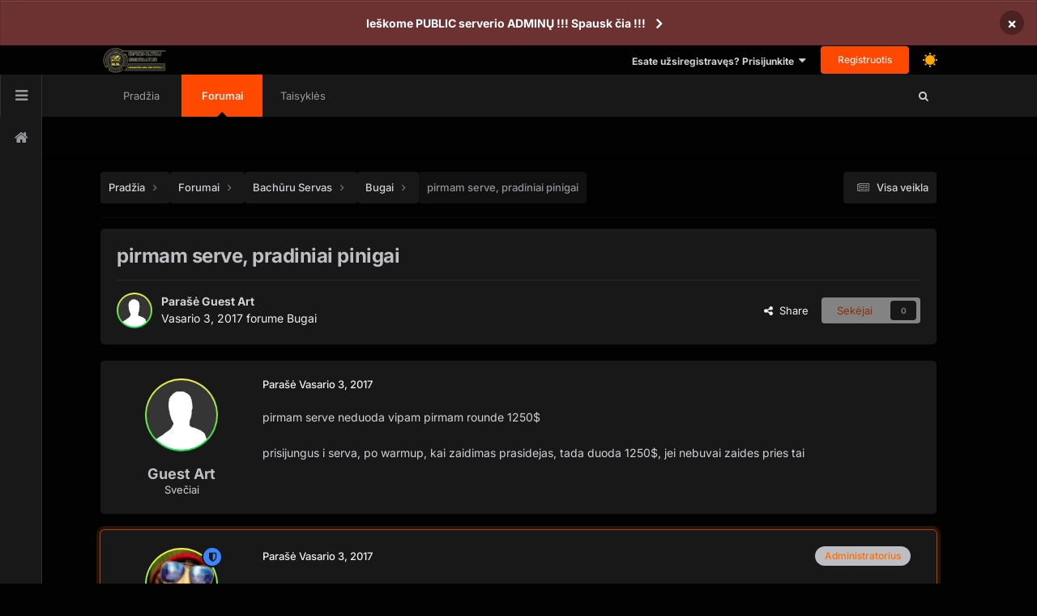

--- FILE ---
content_type: text/html;charset=UTF-8
request_url: https://bachuruservas.lt/forums/topic/1145-pirmam-serve-pradiniai-pinigai/
body_size: 14110
content:
<!DOCTYPE html>
<html lang="lt-LT" dir="ltr" class=' dark-theme ' data-thememode='1' data-defaulttheme='dark'>
	<head>
		<meta charset="utf-8">
        
		<title>pirmam serve, pradiniai pinigai - Bugai - Bachūrų Servas</title>
		
		
		
		

	<meta name="viewport" content="width=device-width, initial-scale=1">


	
	


	<meta name="twitter:card" content="summary" />




	
		
			
				<meta property="og:title" content="pirmam serve, pradiniai pinigai">
			
		
	

	
		
			
				<meta property="og:type" content="website">
			
		
	

	
		
			
				<meta property="og:url" content="https://bachuruservas.lt/forums/topic/1145-pirmam-serve-pradiniai-pinigai/">
			
		
	

	
		
			
				<meta name="description" content="pirmam serve neduoda vipam pirmam rounde 1250$prisijungus i serva, po warmup, kai zaidimas prasidejas, tada duoda 1250$, jei nebuvai zaides pries tai">
			
		
	

	
		
			
				<meta property="og:description" content="pirmam serve neduoda vipam pirmam rounde 1250$prisijungus i serva, po warmup, kai zaidimas prasidejas, tada duoda 1250$, jei nebuvai zaides pries tai">
			
		
	

	
		
			
				<meta property="og:updated_time" content="2017-02-03T18:16:38Z">
			
		
	

	
		
			
				<meta property="og:site_name" content="Bachūrų Servas">
			
		
	

	
		
			
				<meta property="og:locale" content="lt_LT">
			
		
	


	
		<link rel="canonical" href="https://bachuruservas.lt/forums/topic/1145-pirmam-serve-pradiniai-pinigai/" />
	





<link rel="manifest" href="https://bachuruservas.lt/manifest.webmanifest/">
<meta name="msapplication-config" content="https://bachuruservas.lt/browserconfig.xml/">
<meta name="msapplication-starturl" content="/">
<meta name="application-name" content="Bachūrų Servas">
<meta name="apple-mobile-web-app-title" content="Bachūrų Servas">

	<meta name="theme-color" content="#ffffff">










<link rel="preload" href="//bachuruservas.lt/applications/core/interface/font/fontawesome-webfont.woff2?v=4.7.0" as="font" crossorigin="anonymous">
		


	
	
	
		<style type="text/css">@font-face {font-family:Inter;font-style:normal;font-weight:300;src:url(/cf-fonts/v/inter/5.0.16/cyrillic-ext/wght/normal.woff2);unicode-range:U+0460-052F,U+1C80-1C88,U+20B4,U+2DE0-2DFF,U+A640-A69F,U+FE2E-FE2F;font-display:swap;}@font-face {font-family:Inter;font-style:normal;font-weight:300;src:url(/cf-fonts/v/inter/5.0.16/cyrillic/wght/normal.woff2);unicode-range:U+0301,U+0400-045F,U+0490-0491,U+04B0-04B1,U+2116;font-display:swap;}@font-face {font-family:Inter;font-style:normal;font-weight:300;src:url(/cf-fonts/v/inter/5.0.16/latin/wght/normal.woff2);unicode-range:U+0000-00FF,U+0131,U+0152-0153,U+02BB-02BC,U+02C6,U+02DA,U+02DC,U+0304,U+0308,U+0329,U+2000-206F,U+2074,U+20AC,U+2122,U+2191,U+2193,U+2212,U+2215,U+FEFF,U+FFFD;font-display:swap;}@font-face {font-family:Inter;font-style:normal;font-weight:300;src:url(/cf-fonts/v/inter/5.0.16/greek-ext/wght/normal.woff2);unicode-range:U+1F00-1FFF;font-display:swap;}@font-face {font-family:Inter;font-style:normal;font-weight:300;src:url(/cf-fonts/v/inter/5.0.16/latin-ext/wght/normal.woff2);unicode-range:U+0100-02AF,U+0304,U+0308,U+0329,U+1E00-1E9F,U+1EF2-1EFF,U+2020,U+20A0-20AB,U+20AD-20CF,U+2113,U+2C60-2C7F,U+A720-A7FF;font-display:swap;}@font-face {font-family:Inter;font-style:normal;font-weight:300;src:url(/cf-fonts/v/inter/5.0.16/greek/wght/normal.woff2);unicode-range:U+0370-03FF;font-display:swap;}@font-face {font-family:Inter;font-style:normal;font-weight:300;src:url(/cf-fonts/v/inter/5.0.16/vietnamese/wght/normal.woff2);unicode-range:U+0102-0103,U+0110-0111,U+0128-0129,U+0168-0169,U+01A0-01A1,U+01AF-01B0,U+0300-0301,U+0303-0304,U+0308-0309,U+0323,U+0329,U+1EA0-1EF9,U+20AB;font-display:swap;}@font-face {font-family:Inter;font-style:normal;font-weight:400;src:url(/cf-fonts/v/inter/5.0.16/cyrillic/wght/normal.woff2);unicode-range:U+0301,U+0400-045F,U+0490-0491,U+04B0-04B1,U+2116;font-display:swap;}@font-face {font-family:Inter;font-style:normal;font-weight:400;src:url(/cf-fonts/v/inter/5.0.16/latin/wght/normal.woff2);unicode-range:U+0000-00FF,U+0131,U+0152-0153,U+02BB-02BC,U+02C6,U+02DA,U+02DC,U+0304,U+0308,U+0329,U+2000-206F,U+2074,U+20AC,U+2122,U+2191,U+2193,U+2212,U+2215,U+FEFF,U+FFFD;font-display:swap;}@font-face {font-family:Inter;font-style:normal;font-weight:400;src:url(/cf-fonts/v/inter/5.0.16/vietnamese/wght/normal.woff2);unicode-range:U+0102-0103,U+0110-0111,U+0128-0129,U+0168-0169,U+01A0-01A1,U+01AF-01B0,U+0300-0301,U+0303-0304,U+0308-0309,U+0323,U+0329,U+1EA0-1EF9,U+20AB;font-display:swap;}@font-face {font-family:Inter;font-style:normal;font-weight:400;src:url(/cf-fonts/v/inter/5.0.16/cyrillic-ext/wght/normal.woff2);unicode-range:U+0460-052F,U+1C80-1C88,U+20B4,U+2DE0-2DFF,U+A640-A69F,U+FE2E-FE2F;font-display:swap;}@font-face {font-family:Inter;font-style:normal;font-weight:400;src:url(/cf-fonts/v/inter/5.0.16/latin-ext/wght/normal.woff2);unicode-range:U+0100-02AF,U+0304,U+0308,U+0329,U+1E00-1E9F,U+1EF2-1EFF,U+2020,U+20A0-20AB,U+20AD-20CF,U+2113,U+2C60-2C7F,U+A720-A7FF;font-display:swap;}@font-face {font-family:Inter;font-style:normal;font-weight:400;src:url(/cf-fonts/v/inter/5.0.16/greek-ext/wght/normal.woff2);unicode-range:U+1F00-1FFF;font-display:swap;}@font-face {font-family:Inter;font-style:normal;font-weight:400;src:url(/cf-fonts/v/inter/5.0.16/greek/wght/normal.woff2);unicode-range:U+0370-03FF;font-display:swap;}@font-face {font-family:Inter;font-style:normal;font-weight:500;src:url(/cf-fonts/v/inter/5.0.16/cyrillic-ext/wght/normal.woff2);unicode-range:U+0460-052F,U+1C80-1C88,U+20B4,U+2DE0-2DFF,U+A640-A69F,U+FE2E-FE2F;font-display:swap;}@font-face {font-family:Inter;font-style:normal;font-weight:500;src:url(/cf-fonts/v/inter/5.0.16/greek/wght/normal.woff2);unicode-range:U+0370-03FF;font-display:swap;}@font-face {font-family:Inter;font-style:normal;font-weight:500;src:url(/cf-fonts/v/inter/5.0.16/latin-ext/wght/normal.woff2);unicode-range:U+0100-02AF,U+0304,U+0308,U+0329,U+1E00-1E9F,U+1EF2-1EFF,U+2020,U+20A0-20AB,U+20AD-20CF,U+2113,U+2C60-2C7F,U+A720-A7FF;font-display:swap;}@font-face {font-family:Inter;font-style:normal;font-weight:500;src:url(/cf-fonts/v/inter/5.0.16/greek-ext/wght/normal.woff2);unicode-range:U+1F00-1FFF;font-display:swap;}@font-face {font-family:Inter;font-style:normal;font-weight:500;src:url(/cf-fonts/v/inter/5.0.16/vietnamese/wght/normal.woff2);unicode-range:U+0102-0103,U+0110-0111,U+0128-0129,U+0168-0169,U+01A0-01A1,U+01AF-01B0,U+0300-0301,U+0303-0304,U+0308-0309,U+0323,U+0329,U+1EA0-1EF9,U+20AB;font-display:swap;}@font-face {font-family:Inter;font-style:normal;font-weight:500;src:url(/cf-fonts/v/inter/5.0.16/latin/wght/normal.woff2);unicode-range:U+0000-00FF,U+0131,U+0152-0153,U+02BB-02BC,U+02C6,U+02DA,U+02DC,U+0304,U+0308,U+0329,U+2000-206F,U+2074,U+20AC,U+2122,U+2191,U+2193,U+2212,U+2215,U+FEFF,U+FFFD;font-display:swap;}@font-face {font-family:Inter;font-style:normal;font-weight:500;src:url(/cf-fonts/v/inter/5.0.16/cyrillic/wght/normal.woff2);unicode-range:U+0301,U+0400-045F,U+0490-0491,U+04B0-04B1,U+2116;font-display:swap;}@font-face {font-family:Inter;font-style:normal;font-weight:600;src:url(/cf-fonts/v/inter/5.0.16/latin-ext/wght/normal.woff2);unicode-range:U+0100-02AF,U+0304,U+0308,U+0329,U+1E00-1E9F,U+1EF2-1EFF,U+2020,U+20A0-20AB,U+20AD-20CF,U+2113,U+2C60-2C7F,U+A720-A7FF;font-display:swap;}@font-face {font-family:Inter;font-style:normal;font-weight:600;src:url(/cf-fonts/v/inter/5.0.16/greek-ext/wght/normal.woff2);unicode-range:U+1F00-1FFF;font-display:swap;}@font-face {font-family:Inter;font-style:normal;font-weight:600;src:url(/cf-fonts/v/inter/5.0.16/cyrillic-ext/wght/normal.woff2);unicode-range:U+0460-052F,U+1C80-1C88,U+20B4,U+2DE0-2DFF,U+A640-A69F,U+FE2E-FE2F;font-display:swap;}@font-face {font-family:Inter;font-style:normal;font-weight:600;src:url(/cf-fonts/v/inter/5.0.16/cyrillic/wght/normal.woff2);unicode-range:U+0301,U+0400-045F,U+0490-0491,U+04B0-04B1,U+2116;font-display:swap;}@font-face {font-family:Inter;font-style:normal;font-weight:600;src:url(/cf-fonts/v/inter/5.0.16/greek/wght/normal.woff2);unicode-range:U+0370-03FF;font-display:swap;}@font-face {font-family:Inter;font-style:normal;font-weight:600;src:url(/cf-fonts/v/inter/5.0.16/latin/wght/normal.woff2);unicode-range:U+0000-00FF,U+0131,U+0152-0153,U+02BB-02BC,U+02C6,U+02DA,U+02DC,U+0304,U+0308,U+0329,U+2000-206F,U+2074,U+20AC,U+2122,U+2191,U+2193,U+2212,U+2215,U+FEFF,U+FFFD;font-display:swap;}@font-face {font-family:Inter;font-style:normal;font-weight:600;src:url(/cf-fonts/v/inter/5.0.16/vietnamese/wght/normal.woff2);unicode-range:U+0102-0103,U+0110-0111,U+0128-0129,U+0168-0169,U+01A0-01A1,U+01AF-01B0,U+0300-0301,U+0303-0304,U+0308-0309,U+0323,U+0329,U+1EA0-1EF9,U+20AB;font-display:swap;}@font-face {font-family:Inter;font-style:normal;font-weight:700;src:url(/cf-fonts/v/inter/5.0.16/greek/wght/normal.woff2);unicode-range:U+0370-03FF;font-display:swap;}@font-face {font-family:Inter;font-style:normal;font-weight:700;src:url(/cf-fonts/v/inter/5.0.16/greek-ext/wght/normal.woff2);unicode-range:U+1F00-1FFF;font-display:swap;}@font-face {font-family:Inter;font-style:normal;font-weight:700;src:url(/cf-fonts/v/inter/5.0.16/latin/wght/normal.woff2);unicode-range:U+0000-00FF,U+0131,U+0152-0153,U+02BB-02BC,U+02C6,U+02DA,U+02DC,U+0304,U+0308,U+0329,U+2000-206F,U+2074,U+20AC,U+2122,U+2191,U+2193,U+2212,U+2215,U+FEFF,U+FFFD;font-display:swap;}@font-face {font-family:Inter;font-style:normal;font-weight:700;src:url(/cf-fonts/v/inter/5.0.16/cyrillic-ext/wght/normal.woff2);unicode-range:U+0460-052F,U+1C80-1C88,U+20B4,U+2DE0-2DFF,U+A640-A69F,U+FE2E-FE2F;font-display:swap;}@font-face {font-family:Inter;font-style:normal;font-weight:700;src:url(/cf-fonts/v/inter/5.0.16/latin-ext/wght/normal.woff2);unicode-range:U+0100-02AF,U+0304,U+0308,U+0329,U+1E00-1E9F,U+1EF2-1EFF,U+2020,U+20A0-20AB,U+20AD-20CF,U+2113,U+2C60-2C7F,U+A720-A7FF;font-display:swap;}@font-face {font-family:Inter;font-style:normal;font-weight:700;src:url(/cf-fonts/v/inter/5.0.16/cyrillic/wght/normal.woff2);unicode-range:U+0301,U+0400-045F,U+0490-0491,U+04B0-04B1,U+2116;font-display:swap;}@font-face {font-family:Inter;font-style:normal;font-weight:700;src:url(/cf-fonts/v/inter/5.0.16/vietnamese/wght/normal.woff2);unicode-range:U+0102-0103,U+0110-0111,U+0128-0129,U+0168-0169,U+01A0-01A1,U+01AF-01B0,U+0300-0301,U+0303-0304,U+0308-0309,U+0323,U+0329,U+1EA0-1EF9,U+20AB;font-display:swap;}</style>
	



	<link rel='stylesheet' href='https://bachuruservas.lt/uploads/css_built_34/341e4a57816af3ba440d891ca87450ff_framework.css?v=4e52a1ea3c1764249457' media='all'>

	<link rel='stylesheet' href='https://bachuruservas.lt/uploads/css_built_34/05e81b71abe4f22d6eb8d1a929494829_responsive.css?v=4e52a1ea3c1764249457' media='all'>

	<link rel='stylesheet' href='https://bachuruservas.lt/uploads/css_built_34/20446cf2d164adcc029377cb04d43d17_flags.css?v=4e52a1ea3c1764249457' media='all'>

	<link rel='stylesheet' href='https://bachuruservas.lt/uploads/css_built_34/49304d8f4a7c643ec673e5da910a1a13_widget.css?v=4e52a1ea3c1764249457' media='all'>

	<link rel='stylesheet' href='https://bachuruservas.lt/uploads/css_built_34/79bfb05544daeca4ec6d8979c07ae88e_button.css?v=4e52a1ea3c1764249457' media='all'>

	<link rel='stylesheet' href='https://bachuruservas.lt/uploads/css_built_34/90eb5adf50a8c640f633d47fd7eb1778_core.css?v=4e52a1ea3c1764249457' media='all'>

	<link rel='stylesheet' href='https://bachuruservas.lt/uploads/css_built_34/5a0da001ccc2200dc5625c3f3934497d_core_responsive.css?v=4e52a1ea3c1764249457' media='all'>

	<link rel='stylesheet' href='https://bachuruservas.lt/uploads/css_built_34/62e269ced0fdab7e30e026f1d30ae516_forums.css?v=4e52a1ea3c1764249457' media='all'>

	<link rel='stylesheet' href='https://bachuruservas.lt/uploads/css_built_34/76e62c573090645fb99a15a363d8620e_forums_responsive.css?v=4e52a1ea3c1764249457' media='all'>

	<link rel='stylesheet' href='https://bachuruservas.lt/uploads/css_built_34/ebdea0c6a7dab6d37900b9190d3ac77b_topics.css?v=4e52a1ea3c1764249457' media='all'>





<link rel='stylesheet' href='https://bachuruservas.lt/uploads/css_built_34/258adbb6e4f3e83cd3b355f84e3fa002_custom.css?v=4e52a1ea3c1764249457' media='all'>




		
		

	
	<link rel='shortcut icon' href='https://bachuruservas.lt/uploads/monthly_2018_10/logor64.ico.185742103ffd489f4fe14246ebacef4a.ico' type="image/x-icon">

      <style>
        #elCreateNew_menu:hover  {
           display:block!important; 
          }
      </style>
	</head>
	<body class='ipsApp ipsApp_front ipsJS_none ipsClearfix' data-controller='core.front.core.app' data-message="" data-pageApp='forums' data-pageLocation='front' data-pageModule='forums' data-pageController='topic' data-pageID='1145'  >
      
      
      
      	 
<a class="" id="vala_scrolltotopbutton" data-height="100"></a>
      
      
      	 

 
<div class="valashareBarContainer-slide-in valashare-icon-bar" id="valasharebarContainer" data-height="100">
 
	
  		<a href='https://www.facebook.com/csgoserveriai/' target='_blank' class='cShareLink_facebook' rel='noopener noreferrer'><i class='fa fa-facebook'></i></a> 
	

    <a id="valasharehidebtn" class='cShareLink_action' rel='noopener noreferrer'><i class='fa fa-close'></i></a>
</div>

<div id="valasharebackContainer" class="valashareBarContainer-slide-out valashare-icon-bar">
    <a class='cShareLink_action' rel='noopener noreferrer' id="valashareshowbtn"><i class='fa fa-share-alt'></i></a>
</div>
	
      
		
        

        
		  <a href='#ipsLayout_mainArea' class='ipsHide' title='Go to main content on this page' accesskey='m'>Jump to content</a>
		
			
				



<div class='cAnnouncements' data-controller="core.front.core.announcementBanner" >
	
	<div class='cAnnouncementPageTop ipsJS_hide ipsAnnouncement ipsMessage_error' data-announcementId="28">
        
        <a href='https://bachuruservas.lt/forums/topic/45-kaip-si%C5%ABlyti-save-%C4%AF-serverio-administratorius-%C5%A1ablonas/' target="_blank" rel='noopener'>Ieškome PUBLIC serverio ADMINŲ !!! Spausk čia !!!</a>
        

		<a href='#' data-role="dismissAnnouncement">×</a>
	</div>
	
</div>



      <div id='ipsLayout_header' class='ipsClearfix vtheme_ipsLayout_header '>
				<header class="valaTopBarHeader  ipsResponsive_showDesktop ">
					<div class='ipsLayout_container'>
                        



<a href='https://bachuruservas.lt/' id='elLogo' accesskey='1'><img src="https://bachuruservas.lt/uploads/monthly_2025_06/logonew.png.png.b8834757e2aead249288e87e3072b8dd.png" alt='Bachūrų Servas'></a>


                        

						
							

	<ul id='elUserNav' class='ipsList_inline cSignedOut ipsResponsive_showDesktop'>
      
        
		
        
        
            
            <li id='elSignInLink'>
                <a href='https://bachuruservas.lt/login/' data-ipsMenu-closeOnClick="false" data-ipsMenu id='elUserSignIn'>
                    Esate užsiregistravęs? Prisijunkite &nbsp;<i class='fa fa-caret-down'></i>
                </a>
                
<div id='elUserSignIn_menu' class='ipsMenu ipsMenu_auto ipsHide'>
	<form accept-charset='utf-8' method='post' action='https://bachuruservas.lt/login/'>
		<input type="hidden" name="csrfKey" value="7f06388ff5fc8f2ed6da59e00810dd91">
		<input type="hidden" name="ref" value="aHR0cHM6Ly9iYWNodXJ1c2VydmFzLmx0L2ZvcnVtcy90b3BpYy8xMTQ1LXBpcm1hbS1zZXJ2ZS1wcmFkaW5pYWktcGluaWdhaS8=">
		<div data-role="loginForm">
			
			
			
				<div class='ipsColumns ipsColumns_noSpacing'>
					<div class='ipsColumn ipsColumn_wide' id='elUserSignIn_internal'>
						
<div class="ipsPad ipsForm ipsForm_vertical">
	<h4 class="ipsType_sectionHead">Prisijungti</h4>
	<br><br>
	<ul class='ipsList_reset'>
		<li class="ipsFieldRow ipsFieldRow_noLabel ipsFieldRow_fullWidth">
			
			
				<input type="text" placeholder="Vartotojo vardas arba El. paštas" name="auth" autocomplete="email">
			
		</li>
		<li class="ipsFieldRow ipsFieldRow_noLabel ipsFieldRow_fullWidth">
			<input type="password" placeholder="Slaptažodis" name="password" autocomplete="current-password">
		</li>
		<li class="ipsFieldRow ipsFieldRow_checkbox ipsClearfix">
			<span class="ipsCustomInput">
				<input type="checkbox" name="remember_me" id="remember_me_checkbox" value="1" checked aria-checked="true">
				<span></span>
			</span>
			<div class="ipsFieldRow_content">
				<label class="ipsFieldRow_label" for="remember_me_checkbox">Prisiminti manę</label>
				<span class="ipsFieldRow_desc">Nerekomenduojama, jeigu kompiuteriu naudojasi daugiau nei vienas žmogus (pvz. interneto kavinėse ir pan.) </span>
			</div>
		</li>
		<li class="ipsFieldRow ipsFieldRow_fullWidth">
			<button type="submit" name="_processLogin" value="usernamepassword" class="ipsButton ipsButton_primary ipsButton_small" id="elSignIn_submit">Prisijungti</button>
			
				<p class="ipsType_right ipsType_small">
					
						<a href='https://bachuruservas.lt/lostpassword/' >
					
					Užmiršote savo slaptažodį?</a>
				</p>
			
		</li>
	</ul>
</div>
					</div>
					<div class='ipsColumn ipsColumn_wide'>
						<div class='ipsPadding' id='elUserSignIn_external'>
							<div class='ipsAreaBackground_light ipsPadding:half'>
								
								
									<div class='ipsType_center ipsMargin_top:half'>
										

<button type="submit" name="_processLogin" value="14" class='ipsButton ipsButton_verySmall ipsButton_fullWidth ipsSocial brilliantdiscord_discordButton' style="background-color: #7289DA">
	
		<span class='ipsSocial_icon'>
			
				<i class='fa fa-user-o bdi-fa-fab-discord'></i>
			
		</span>
		<span class='ipsSocial_text'>Login with Discord</span>
	
</button>
									</div>
								
							</div>
						</div>
					</div>
				</div>
			
		</div>
	</form>
</div>
            </li>
            
        
		
			<li>
				
					<a href='https://bachuruservas.lt/register/' data-ipsDialog data-ipsDialog-size='narrow' data-ipsDialog-title='Registruotis' id='elRegisterButton' class='ipsButton ipsButton_normal ipsButton_primary'>Registruotis</a>
				
			</li>
		
      
      <li >
         
<input id="valadarktoggle" class="valatoggle valadarktoggleitems valadarktoggle-js" type="checkbox" data-ipsTooltip title='Dark/Light'  checked>
      </li>
      
	</ul>

							
<ul class='ipsMobileHamburger ipsList_reset ipsResponsive_hideDesktop'>
	<li data-ipsDrawer data-ipsDrawer-drawerElem='#elMobileDrawer'>
		<a href='#' >
			
			
				
			
			
			
			<i class='fa fa-navicon'></i>
		</a>
	</li>
</ul>
						
					</div>
				</header>
				

	<nav data-controller='core.front.core.navBar' class=' ipsResponsive_showDesktop'>
      	




<div id="valaSideBarMainIcon" class="ipsResponsive_showDesktop" >
  <a id="valaSideBarOpenButton" href="#!" ><i class="fa fa-bars"></i></a>
  <div id="valaSideBarContainer" data-forceopen="false"class=" valaSideBarContainer-slide-in ">
    <div class="icon-bar">
      <a href="#" class="vala_tooltip"><i class="fa fa-home"></i><span class="tooltiptext">Home</span></a>
    </div>
      
        <div id="valaSideBarThemeMode" >
               
<input id="valadarktoggle" class="valatoggle valadarktoggleitems valadarktoggle-js" type="checkbox" data-ipsTooltip title='Dark/Light'  checked>
        </div>
   	  
  </div>

</div>


		<div class='ipsNavBar_primary ipsLayout_container '>
       		
			<ul data-role="primaryNavBar" class='ipsClearfix'>
				


	
		
		
		<li  id='elNavSecondary_35' data-role="navBarItem" data-navApp="portal" data-navExt="Portal">
			
			
				<a href="https://bachuruservas.lt"  data-navItem-id="35" >
					Pradžia<span class='ipsNavBar_active__identifier'></span>
				</a>
			
			
		</li>
	
	

	
		
		
			
		
		<li class='ipsNavBar_active' data-active id='elNavSecondary_10' data-role="navBarItem" data-navApp="forums" data-navExt="Forums">
			
			
				<a href="https://bachuruservas.lt/forums/"  data-navItem-id="10" data-navDefault>
					Forumai <span class='ipsNavBar_active__identifier'></span>
				</a>
			
			
		</li>
	
	

	
	

	
	

	
	

	
	

	
	

	
	

	
	

	
	

	
		
		
		<li  id='elNavSecondary_49' data-role="navBarItem" data-navApp="core" data-navExt="CustomItem">
			
			
				<a href="https://bachuruservas.lt/forums/topic/2420-csgo-bachuru-serverio-taisykleskomandos/"  data-navItem-id="49" >
					Taisyklės<span class='ipsNavBar_active__identifier'></span>
				</a>
			
			
		</li>
	
	


				<li class='ipsHide' id='elNavigationMore' data-role='navMore'>
					<a href='#' data-ipsMenu data-ipsMenu-appendTo='#elNavigationMore' id='elNavigationMore_dropdown'>Daugiau</a>
					<ul class='ipsNavBar_secondary ipsHide' data-role='secondaryNavBar'>
						<li class='ipsHide' id='elNavigationMore_more' data-role='navMore'>
							<a href='#' data-ipsMenu data-ipsMenu-appendTo='#elNavigationMore_more' id='elNavigationMore_more_dropdown'>Daugiau <i class='fa fa-caret-down'></i></a>
							<ul class='ipsHide ipsMenu ipsMenu_auto' id='elNavigationMore_more_dropdown_menu' data-role='moreDropdown'></ul>
						</li>
					</ul>
				</li>
			</ul>
          	
          		
<div id="valaSearchThemeBtn">
  
  	<i class="fa fa-search"></i>
  
  
  	<span></span>
  
</div> 
          	
		</div>
	</nav>

                
              		
              		  
<ul id='elMobileNav' class='ipsResponsive_hideDesktop' data-controller='core.front.core.mobileNav'>
  
		<li id='elMobileBreadcrumb' style="background:transparent!important">
          
          
              
              
                  
                  
              
                  
                  
              
                  
                      <a href='https://bachuruservas.lt/forums/forum/17-bugai/' id="backBtnMobile" ><i class="fa fa-arrow-left"></i></a>                         
                  
                  
              
                  
                  
              
          
      
                      



<a href='https://bachuruservas.lt/' id='elLogo' accesskey='1'><img src="https://bachuruservas.lt/uploads/monthly_2025_06/logonew.png.png.b8834757e2aead249288e87e3072b8dd.png" alt='Bachūrų Servas'></a>


                 
              </li>
  
  	
	
      <li >
          <a data-action="defaultStream" href='https://bachuruservas.lt/discover/'><i class="fa fa-newspaper-o" aria-hidden="true"></i></a>
      </li>
  	
    
  	
	
    
      
          <li class='ipsJS_show'>
              <a href='https://bachuruservas.lt/search/'><i class='fa fa-search'></i></a>
          </li>
      
  	
  
  
    <li data-ipsDrawer data-ipsDrawer-drawerElem='#elMobileDrawer'>
		<a href='#'>
			
			
				
			
			
			
			<i class='fa fa-navicon'></i>
		</a>
	</li>
 
</ul>
              		
                
			</div>
		
                        
            
       		

<div style="" class="ipsResponsive_hideDesktop" id="valamobilebottomnavbar">
    <div class="h-14 bg-white border shadow-sm flex flex-row justify-around">
        <div class="w-1/5 flex flex-col justify-center">
            <div class="text-center">
              <a href="http://%23">
                <i class="fa fa-file"></i>
                <span class="block text-xs font-thin">Forum</span>
              </a>
            </div>
        </div>
        <div class="w-1/5 flex flex-col justify-center">
            <div class="text-center ">
              <a href="http://%23">
                <i class="fa fa-remove"></i>
                <span class="block text-xs font-thin text-gray-400">Blog</span>
              </a>
            </div>
        </div>
      
        <div class="w-1/5 flex flex-col my-auto relative">
         
             
                  
                         <a href='https://bachuruservas.lt/login/' id="valamobilecreatesheetbtn2" class="text-center w-14 h-14 rounded-full border shadow-md bg-white   mx-auto"  style="display: flex;justify-content:center;align-items: center;font-size: 24px;border: 1px solid rgba( var(--theme-main_nav_font), 0.1 );">
                            <i class='fa fa-user-o' style="line-height: 14px;"></i>
                         </a>
                  
              
          
        </div>
<!--
              <div class="w-1/5 flex flex-col justify-center">
            <div class="text-center">
               <a href="http://%23">
                <i class="fa fa-search"></i>
                <span class="block text-xs font-thin text-gray-400">Seqarch</span>
              </a>
            </div>
        </div>
    -->  

        <div class="w-1/5 flex flex-col justify-center">
            <div class="text-center">
               <a href="http://%23">
                <i class="fa fa-search"></i>
                <span class="block text-xs font-thin text-gray-400">Search</span>
              </a>
            </div>
        </div>
        <div class="w-1/5 flex flex-col justify-center">
            <div class="text-center">
               <a href="http://%23">
                <i class="fa fa-home"></i>
                <span class="block text-xs font-thin text-gray-400">Home</span>
              </a>
            </div>
        </div>
    </div>
</div>

       
      
       		
<div class="ipsResponsive_hideDesktop" id="valamobilecreatesheetbg"></div>

<div class="ipsResponsive_hideDesktop bottom-100" id="valamobilecreatesheet" style="transition:bottom .3s ease;position:fixed;width:100%;z-index:8000">
	<div class="">
            <div class="h-12 py-2 pl-4 flex items-center">
                <span class=" text-sm font-semibold text-center" id="valaactionsheettitle">Create New...
                </span>
            </div>
            <div class="pl-4 border-t border-b border-gray-300" style="border-bottom:1px solid grey;border-top:1px solid grey;max-height: 40vh;overflow-y: auto;">
                <ul class="py-2" style="list-style: none;margin: 0;padding: 0;display: block;">
                  
					
                  
                    
                </ul>
            </div>
            <div class="h-12 py-3 pl-4">
              <a href="javascript:void(0);" id="valamobilecreatesheetclosebtn">
                <span class="text-md  text-red-500 text-center">Close
                </span>
              </a>
            </div>
        </div>
  </div>

      
		<main id='ipsLayout_body' class='ipsLayout_container' style="">
			<div id='ipsLayout_contentArea'>
				<div id='ipsLayout_contentWrapper'>
					
<nav class='ipsBreadcrumb ipsBreadcrumb_top ipsFaded_withHover'>
	

	<ul class='ipsList_inline ipsPos_right'>
		
		<li >
			<a data-action="defaultStream" class='ipsType_light '  href='https://bachuruservas.lt/discover/'><i class="fa fa-newspaper-o" aria-hidden="true"></i> <span>Visa veikla </span></a>
		</li>
		
	</ul>

	<ul data-role="breadcrumbList">
		<li>
			<a title="Pradžia" href='https://bachuruservas.lt/'>
				<span>Pradžia <i class='fa fa-angle-right'></i></span>
			</a>
		</li>
		
		
			<li>
				
					<a href='https://bachuruservas.lt/forums/'>
						<span>Forumai <i class='fa fa-angle-right' aria-hidden="true"></i></span>
					</a>
				
			</li>
		
			<li>
				
					<a href='https://bachuruservas.lt/forums/forum/1-bach%C5%ABru-servas/'>
						<span>Bachūru Servas <i class='fa fa-angle-right' aria-hidden="true"></i></span>
					</a>
				
			</li>
		
			<li>
				
					<a href='https://bachuruservas.lt/forums/forum/17-bugai/'>
						<span>Bugai <i class='fa fa-angle-right' aria-hidden="true"></i></span>
					</a>
				
			</li>
		
			<li>
				
					pirmam serve, pradiniai pinigai
				
			</li>
		
	</ul>
</nav>
					
					<div id='ipsLayout_mainArea'>
						
						
						
						

	




						



<div class="ipsPageHeader ipsResponsive_pull ipsBox ipsPadding sm:ipsPadding:half ipsMargin_bottom">
		
	
	<div class="ipsFlex ipsFlex-ai:center ipsFlex-fw:wrap ipsGap:4">
		<div class="ipsFlex-flex:11">
			<h1 class="ipsType_pageTitle ipsContained_container">
				

				
				
					<span class="ipsType_break ipsContained">
						<span>pirmam serve, pradiniai pinigai</span>
					</span>
				
			</h1>
			
			
		</div>
		
	</div>
	<hr class="ipsHr">
	<div class="ipsPageHeader__meta ipsFlex ipsFlex-jc:between ipsFlex-ai:center ipsFlex-fw:wrap ipsGap:3">
		<div class="ipsFlex-flex:11">
			<div class="ipsPhotoPanel ipsPhotoPanel_mini ipsPhotoPanel_notPhone ipsClearfix">
				

	<span class='ipsUserPhoto ipsUserPhoto_mini '>
		<img src='https://bachuruservas.lt/uploads/set_resources_34/84c1e40ea0e759e3f1505eb1788ddf3c_default_photo.png' alt='Guest Art' loading="lazy">
	</span>

				<div>
					<p class="ipsType_reset ipsType_blendLinks">
						<span class="ipsType_normal">
						
							<strong>Parašė 


Guest Art</strong><br>
							<span class="ipsType_light"><time datetime='2017-02-03T11:59:40Z' title='02/03/17 11:59' data-short='	8 M'>Vasario 3, 2017 </time> forume <a href="https://bachuruservas.lt/forums/forum/17-bugai/">Bugai</a></span>
						
						</span>
					</p>
				</div>
			</div>
		</div>
		
			<div class="ipsFlex-flex:01 ipsResponsive_hidePhone">
				<div class="ipsShareLinks">
					
						


    <a href='#elShareItem_1096124641_menu' id='elShareItem_1096124641' data-ipsMenu class='ipsShareButton ipsButton ipsButton_verySmall ipsButton_link ipsButton_link--light'>
        <span><i class='fa fa-share-alt'></i></span> &nbsp;Share
    </a>

    <div class='ipsPadding ipsMenu ipsMenu_normal ipsHide' id='elShareItem_1096124641_menu' data-controller="core.front.core.sharelink">
        
        
        <span data-ipsCopy data-ipsCopy-flashmessage>
            <a href="https://bachuruservas.lt/forums/topic/1145-pirmam-serve-pradiniai-pinigai/" class="ipsButton ipsButton_light ipsButton_small ipsButton_fullWidth" data-role="copyButton" data-clipboard-text="https://bachuruservas.lt/forums/topic/1145-pirmam-serve-pradiniai-pinigai/" data-ipstooltip title='Copy Link to Clipboard'><i class="fa fa-clone"></i> https://bachuruservas.lt/forums/topic/1145-pirmam-serve-pradiniai-pinigai/</a>
        </span>
        <ul class='ipsShareLinks ipsMargin_top:half'>
            
                <li>
<a href="https://x.com/share?url=https%3A%2F%2Fbachuruservas.lt%2Fforums%2Ftopic%2F1145-pirmam-serve-pradiniai-pinigai%2F" class="cShareLink cShareLink_x" target="_blank" data-role="shareLink" title='Share on X' data-ipsTooltip rel='nofollow noopener'>
    <i class="fa fa-x"></i>
</a></li>
            
                <li>
<a href="https://www.facebook.com/sharer/sharer.php?u=https%3A%2F%2Fbachuruservas.lt%2Fforums%2Ftopic%2F1145-pirmam-serve-pradiniai-pinigai%2F" class="cShareLink cShareLink_facebook" target="_blank" data-role="shareLink" title='Share on Facebook' data-ipsTooltip rel='noopener nofollow'>
	<i class="fa fa-facebook"></i>
</a></li>
            
                <li>
<a href="https://www.reddit.com/submit?url=https%3A%2F%2Fbachuruservas.lt%2Fforums%2Ftopic%2F1145-pirmam-serve-pradiniai-pinigai%2F&amp;title=pirmam+serve%2C+pradiniai+pinigai" rel="nofollow noopener" class="cShareLink cShareLink_reddit" target="_blank" title='Share on Reddit' data-ipsTooltip>
	<i class="fa fa-reddit"></i>
</a></li>
            
                <li>
<a href="https://www.linkedin.com/shareArticle?mini=true&amp;url=https%3A%2F%2Fbachuruservas.lt%2Fforums%2Ftopic%2F1145-pirmam-serve-pradiniai-pinigai%2F&amp;title=pirmam+serve%2C+pradiniai+pinigai" rel="nofollow noopener" class="cShareLink cShareLink_linkedin" target="_blank" data-role="shareLink" title='Share on LinkedIn' data-ipsTooltip>
	<i class="fa fa-linkedin"></i>
</a></li>
            
                <li>
<a href="https://pinterest.com/pin/create/button/?url=https://bachuruservas.lt/forums/topic/1145-pirmam-serve-pradiniai-pinigai/&amp;media=" class="cShareLink cShareLink_pinterest" rel="nofollow noopener" target="_blank" data-role="shareLink" title='Share on Pinterest' data-ipsTooltip>
	<i class="fa fa-pinterest"></i>
</a></li>
            
        </ul>
        
            <hr class='ipsHr'>
            <button class='ipsHide ipsButton ipsButton_verySmall ipsButton_light ipsButton_fullWidth ipsMargin_top:half' data-controller='core.front.core.webshare' data-role='webShare' data-webShareTitle='pirmam serve, pradiniai pinigai' data-webShareText='pirmam serve, pradiniai pinigai' data-webShareUrl='https://bachuruservas.lt/forums/topic/1145-pirmam-serve-pradiniai-pinigai/'>More sharing options...</button>
        
    </div>

					
					
                    

					



					

<div data-followApp='forums' data-followArea='topic' data-followID='1145' data-controller='core.front.core.followButton'>
	

	<a href='https://bachuruservas.lt/login/' rel="nofollow" class="ipsFollow ipsPos_middle ipsButton ipsButton_light ipsButton_verySmall ipsButton_disabled" data-role="followButton" data-ipsTooltip title='Norėdami sekti, prisijunkite '>
		<span>Sekėjai</span>
		<span class='ipsCommentCount'>0</span>
	</a>

</div>
				</div>
			</div>
					
	</div>
	
	
</div>








<div class="ipsClearfix">
	<ul class="ipsToolList ipsToolList_horizontal ipsClearfix ipsSpacer_both ipsResponsive_hidePhone">
		
		
		
	</ul>
</div>

<div id="comments" data-controller="core.front.core.commentFeed,forums.front.topic.view, core.front.core.ignoredComments" data-autopoll data-baseurl="https://bachuruservas.lt/forums/topic/1145-pirmam-serve-pradiniai-pinigai/" data-lastpage data-feedid="topic-1145" class="cTopic ipsClear ipsSpacer_top">
	
			
	

	

<div data-controller='core.front.core.recommendedComments' data-url='https://bachuruservas.lt/forums/topic/1145-pirmam-serve-pradiniai-pinigai/?recommended=comments' class='ipsRecommendedComments ipsHide'>
	<div data-role="recommendedComments">
		<h2 class='ipsType_sectionHead ipsType_large ipsType_bold ipsMargin_bottom'>Rekomenduojami pranešimai</h2>
		
	</div>
</div>
	
	<div id="elPostFeed" data-role="commentFeed" data-controller="core.front.core.moderation" >
		<form action="https://bachuruservas.lt/forums/topic/1145-pirmam-serve-pradiniai-pinigai/?csrfKey=7f06388ff5fc8f2ed6da59e00810dd91&amp;do=multimodComment" method="post" data-ipspageaction data-role="moderationTools">
			
			
				

					

					
					



<a id="comment-10224"></a>
<article  id="elComment_10224" class="cPost ipsBox ipsResponsive_pull  ipsComment  ipsComment_parent ipsClearfix ipsClear ipsColumns ipsColumns_noSpacing ipsColumns_collapsePhone    ">
	

	

	<div class="cAuthorPane_mobile ipsResponsive_showPhone">
		<div class="cAuthorPane_photo">
			<div class="cAuthorPane_photoWrap">
				

	<span class='ipsUserPhoto ipsUserPhoto_large '>
		<img src='https://bachuruservas.lt/uploads/set_resources_34/84c1e40ea0e759e3f1505eb1788ddf3c_default_photo.png' alt='Guest Art' loading="lazy">
	</span>

				
				
			</div>
		</div>
		<div class="cAuthorPane_content">
			<h3 class="ipsType_sectionHead cAuthorPane_author ipsType_break ipsType_blendLinks ipsFlex ipsFlex-ai:center">
				


<span style='color:#'>Guest Art</span>
			</h3>
			<div class="ipsType_light ipsType_reset">
				<a href="https://bachuruservas.lt/forums/topic/1145-pirmam-serve-pradiniai-pinigai/?do=findComment&amp;comment=10224" rel="nofollow" class="ipsType_blendLinks">Parašė <time datetime='2017-02-03T11:59:40Z' title='02/03/17 11:59' data-short='	8 M'>Vasario 3, 2017 </time></a>
				
			</div>
		</div>
	</div>
	<aside class="ipsComment_author cAuthorPane ipsColumn ipsColumn_medium ipsResponsive_hidePhone">
      
		<ul class="cAuthorPane_info ipsList_reset">
			<li data-role="photo" class="cAuthorPane_photo">
				<div class="cAuthorPane_photoWrap">
					

	<span class='ipsUserPhoto ipsUserPhoto_large '>
		<img src='https://bachuruservas.lt/uploads/set_resources_34/84c1e40ea0e759e3f1505eb1788ddf3c_default_photo.png' alt='Guest Art' loading="lazy">
	</span>

					
					
				</div>
			</li>
          
          <li id="valatheme_postcontainer_userlink">
             <h3 class="ipsType_sectionHead cAuthorPane_author ipsType_blendLinks ipsType_break">
<strong>


Guest Art</strong>
                
			 </h3>
          </li>
          
			
				

	<li data-role="group">
		<span style='color:#'>Svečiai</span>
	</li>






				
			
			
			
		
</ul>
	</aside>
	<div class="ipsColumn ipsColumn_fluid ipsMargin:none">
		

<div id='comment-10224_wrap' data-controller='core.front.core.comment' data-commentApp='forums' data-commentType='forums' data-commentID="10224" data-quoteData='{&quot;userid&quot;:null,&quot;username&quot;:&quot;Guest Art&quot;,&quot;timestamp&quot;:1486123180,&quot;contentapp&quot;:&quot;forums&quot;,&quot;contenttype&quot;:&quot;forums&quot;,&quot;contentid&quot;:1145,&quot;contentclass&quot;:&quot;forums_Topic&quot;,&quot;contentcommentid&quot;:10224}' class='ipsComment_content ipsType_medium'>

	<div class='ipsComment_meta ipsType_light ipsFlex ipsFlex-ai:center ipsFlex-jc:between ipsFlex-fd:row-reverse'>
		<div class='ipsType_light ipsType_reset ipsType_blendLinks ipsComment_toolWrap'>
			<div class='ipsResponsive_hidePhone ipsComment_badges'>
				<ul class='ipsList_reset ipsFlex ipsFlex-jc:end ipsFlex-fw:wrap ipsGap:2 ipsGap_row:1'>
					
					
					
					
					
				</ul>
			</div>
			<ul class='ipsList_reset ipsComment_tools'>
				<li>
					<a href='#elControls_10224_menu' class='ipsComment_ellipsis' id='elControls_10224' title='Daugiau nustatymų...' data-ipsMenu data-ipsMenu-appendTo='#comment-10224_wrap'><i class='fa fa-ellipsis-h'></i></a>
					<ul id='elControls_10224_menu' class='ipsMenu ipsMenu_narrow ipsHide'>
						
						
                        
						
						
						
							
								
							
							
							
							
							
							
						
					</ul>
				</li>
				
			</ul>
		</div>

		<div class='ipsType_reset ipsResponsive_hidePhone'>
		   
		   Parašė <time datetime='2017-02-03T11:59:40Z' title='02/03/17 11:59' data-short='	8 M'>Vasario 3, 2017 </time>
		   
			
			<span class='ipsResponsive_hidePhone'>
				
				
			</span>
		</div>
	</div>

	

    

	<div class='cPost_contentWrap'>
		
		<div data-role='commentContent' class='ipsType_normal ipsType_richText ipsPadding_bottom ipsContained' data-controller='core.front.core.lightboxedImages'>
			<p>pirmam serve neduoda vipam pirmam rounde 1250$<br><br>prisijungus i serva, po warmup, kai zaidimas prasidejas, tada duoda 1250$, jei nebuvai zaides pries tai<br><br></p>

			
		</div>

		

		
	</div>

	
    
</div>
	</div>
</article>

					
					
					
				

					

					
					



<a id="comment-10230"></a>
<article data-membergroup="4"  id="elComment_10230" class="cPost ipsBox ipsResponsive_pull  ipsComment  ipsComment_parent ipsClearfix ipsClear ipsColumns ipsColumns_noSpacing ipsColumns_collapsePhone ipsComment_highlighted   ">
	

	
		<div class="ipsResponsive_showPhone ipsComment_badges">
			<ul class="ipsList_reset ipsFlex ipsFlex-fw:wrap ipsGap:2 ipsGap_row:1">
				
					<li><strong class="ipsBadge ipsBadge_large ipsBadge_highlightedGroup">Administratorius</strong></li>
				
				
				
				
			</ul>
		</div>
	

	<div class="cAuthorPane_mobile ipsResponsive_showPhone">
		<div class="cAuthorPane_photo">
			<div class="cAuthorPane_photoWrap">
				


	<a href="https://bachuruservas.lt/profile/1-mask/" rel="nofollow" data-ipsHover data-ipsHover-width="370" data-ipsHover-target="https://bachuruservas.lt/profile/1-mask/?do=hovercard" class="ipsUserPhoto ipsUserPhoto_large" title="Eiti į MaSk profilį">
		<img src='https://bachuruservas.lt/uploads/monthly_2017_10/60x60.thumb.png.597b5d82e2f196857f0ae71e9e33eb15.png' alt='MaSk' loading="lazy">
	</a>

				
				<span class="cAuthorPane_badge cAuthorPane_badge--moderator" data-ipstooltip title="MaSk is a moderator"></span>
				
				
					<a href="https://bachuruservas.lt/profile/1-mask/badges/" rel="nofollow">
						
<img src='https://bachuruservas.lt/uploads/monthly_2017_10/generalofthearmy.png.f8991dff6310e8619d0a62ca82bcd17a.png' loading="lazy" alt="General of the Army" class="cAuthorPane_badge cAuthorPane_badge--rank ipsOutline ipsOutline:2px" data-ipsTooltip title="Rankas: General of the Army (27/27)">
					</a>
				
			</div>
		</div>
		<div class="cAuthorPane_content">
			<h3 class="ipsType_sectionHead cAuthorPane_author ipsType_break ipsType_blendLinks ipsFlex ipsFlex-ai:center">
				


<a href='https://bachuruservas.lt/profile/1-mask/' rel="nofollow" data-ipsHover data-ipsHover-width='370' data-ipsHover-target='https://bachuruservas.lt/profile/1-mask/?do=hovercard&amp;referrer=https%253A%252F%252Fbachuruservas.lt%252Fforums%252Ftopic%252F1145-pirmam-serve-pradiniai-pinigai%252F' title="Eiti į MaSk profilį" class="ipsType_break"><span style='color:#ff0000'>MaSk</span></a>
			</h3>
			<div class="ipsType_light ipsType_reset">
				<a href="https://bachuruservas.lt/forums/topic/1145-pirmam-serve-pradiniai-pinigai/?do=findComment&amp;comment=10230" rel="nofollow" class="ipsType_blendLinks">Parašė <time datetime='2017-02-03T18:10:39Z' title='02/03/17 18:10' data-short='	8 M'>Vasario 3, 2017 </time></a>
				
			</div>
		</div>
	</div>
	<aside class="ipsComment_author cAuthorPane ipsColumn ipsColumn_medium ipsResponsive_hidePhone">
      
		<ul class="cAuthorPane_info ipsList_reset">
			<li data-role="photo" class="cAuthorPane_photo">
				<div class="cAuthorPane_photoWrap">
					


	<a href="https://bachuruservas.lt/profile/1-mask/" rel="nofollow" data-ipsHover data-ipsHover-width="370" data-ipsHover-target="https://bachuruservas.lt/profile/1-mask/?do=hovercard" class="ipsUserPhoto ipsUserPhoto_large" title="Eiti į MaSk profilį">
		<img src='https://bachuruservas.lt/uploads/monthly_2017_10/60x60.thumb.png.597b5d82e2f196857f0ae71e9e33eb15.png' alt='MaSk' loading="lazy">
	</a>

					
						<span class="cAuthorPane_badge cAuthorPane_badge--moderator" data-ipstooltip title="MaSk is a moderator"></span>
					
					
						
<img src='https://bachuruservas.lt/uploads/monthly_2017_10/generalofthearmy.png.f8991dff6310e8619d0a62ca82bcd17a.png' loading="lazy" alt="General of the Army" class="cAuthorPane_badge cAuthorPane_badge--rank ipsOutline ipsOutline:2px" data-ipsTooltip title="Rankas: General of the Army (27/27)">
					
				</div>
			</li>
          
          <li id="valatheme_postcontainer_userlink">
             <h3 class="ipsType_sectionHead cAuthorPane_author ipsType_blendLinks ipsType_break">
<strong>


<a href='https://bachuruservas.lt/profile/1-mask/' rel="nofollow" data-ipsHover data-ipsHover-width='370' data-ipsHover-target='https://bachuruservas.lt/profile/1-mask/?do=hovercard&amp;referrer=https%253A%252F%252Fbachuruservas.lt%252Fforums%252Ftopic%252F1145-pirmam-serve-pradiniai-pinigai%252F' title="Eiti į MaSk profilį" class="ipsType_break">MaSk</a></strong>
                
			 </h3>
          </li>
          
			
				

	<li data-role="group">
		<span style='color:#ff0000'>Administratorius</span>
	</li>



	<li data-role='axen-group-icon'>
    	<img src='https://bachuruservas.lt/uploads/monthly_2017_10/BZfr7Yc.png.d979ef6868303837f47ad2954f3e4f55.png' alt='' class='cAuthorGroupIcon' />
	</li>




				
					
				
			
			
				<li data-role="stats" class="ipsMargin_top">
					<ul class="ipsList_reset ipsType_light ipsFlex ipsFlex-ai:center ipsFlex-jc:center ipsGap_row:2 cAuthorPane_stats">
						<li>
							
								<a href="https://bachuruservas.lt/profile/1-mask/content/" rel="nofollow" title="1093 pranešimų " data-ipstooltip class="ipsType_blendLinks">
							
								<i class="fa fa-comment"></i> 1.1k
							
								</a>
							
						</li>
						
					</ul>
				</li>
			
			
				

			
		
</ul>
	</aside>
	<div class="ipsColumn ipsColumn_fluid ipsMargin:none">
		

<div id='comment-10230_wrap' data-controller='core.front.core.comment' data-commentApp='forums' data-commentType='forums' data-commentID="10230" data-quoteData='{&quot;userid&quot;:1,&quot;username&quot;:&quot;MaSk&quot;,&quot;timestamp&quot;:1486145439,&quot;contentapp&quot;:&quot;forums&quot;,&quot;contenttype&quot;:&quot;forums&quot;,&quot;contentid&quot;:1145,&quot;contentclass&quot;:&quot;forums_Topic&quot;,&quot;contentcommentid&quot;:10230}' class='ipsComment_content ipsType_medium'>

	<div class='ipsComment_meta ipsType_light ipsFlex ipsFlex-ai:center ipsFlex-jc:between ipsFlex-fd:row-reverse'>
		<div class='ipsType_light ipsType_reset ipsType_blendLinks ipsComment_toolWrap'>
			<div class='ipsResponsive_hidePhone ipsComment_badges'>
				<ul class='ipsList_reset ipsFlex ipsFlex-jc:end ipsFlex-fw:wrap ipsGap:2 ipsGap_row:1'>
					
					
						<li><strong class='ipsBadge ipsBadge_large ipsBadge_highlightedGroup'>Administratorius</strong></li>
					
					
					
					
				</ul>
			</div>
			<ul class='ipsList_reset ipsComment_tools'>
				<li>
					<a href='#elControls_10230_menu' class='ipsComment_ellipsis' id='elControls_10230' title='Daugiau nustatymų...' data-ipsMenu data-ipsMenu-appendTo='#comment-10230_wrap'><i class='fa fa-ellipsis-h'></i></a>
					<ul id='elControls_10230_menu' class='ipsMenu ipsMenu_narrow ipsHide'>
						
						
                        
						
						
						
							
								
							
							
							
							
							
							
						
					</ul>
				</li>
				
			</ul>
		</div>

		<div class='ipsType_reset ipsResponsive_hidePhone'>
		   
		   Parašė <time datetime='2017-02-03T18:10:39Z' title='02/03/17 18:10' data-short='	8 M'>Vasario 3, 2017 </time>
		   
			
			<span class='ipsResponsive_hidePhone'>
				
				
			</span>
		</div>
	</div>

	

    

	<div class='cPost_contentWrap'>
		
		<div data-role='commentContent' class='ipsType_normal ipsType_richText ipsPadding_bottom ipsContained' data-controller='core.front.core.lightboxedImages'>
			<p>[quote author=Art link=topic=1353.msg16884#msg16884 date=1486123180]<br>pirmam serve neduoda vipam pirmam rounde 1250$<br><br>prisijungus i serva, po warmup, kai zaidimas prasidejas, tada duoda 1250$, jei nebuvai zaides pries tai<br>[/quote]<br>Skaiciau skaiciau, bet vistiek nesuprantu kada duoda , o kada ne  :-X  Nuoseklumo eiga , kaip ir visur cia yra svarbus aspektas. Prisijungus pries warmup duoda ar neduoda? O kada neduoda? Jau pasimeciau..  :)</p>

			
		</div>

		

		
	</div>

	
    
</div>
	</div>
</article>

					
					
					
				

					

					
					



<a id="comment-10231"></a>
<article  id="elComment_10231" class="cPost ipsBox ipsResponsive_pull  ipsComment  ipsComment_parent ipsClearfix ipsClear ipsColumns ipsColumns_noSpacing ipsColumns_collapsePhone    ">
	

	

	<div class="cAuthorPane_mobile ipsResponsive_showPhone">
		<div class="cAuthorPane_photo">
			<div class="cAuthorPane_photoWrap">
				

	<span class='ipsUserPhoto ipsUserPhoto_large '>
		<img src='https://bachuruservas.lt/uploads/set_resources_34/84c1e40ea0e759e3f1505eb1788ddf3c_default_photo.png' alt='Guest Art' loading="lazy">
	</span>

				
				
			</div>
		</div>
		<div class="cAuthorPane_content">
			<h3 class="ipsType_sectionHead cAuthorPane_author ipsType_break ipsType_blendLinks ipsFlex ipsFlex-ai:center">
				


<span style='color:#'>Guest Art</span>
			</h3>
			<div class="ipsType_light ipsType_reset">
				<a href="https://bachuruservas.lt/forums/topic/1145-pirmam-serve-pradiniai-pinigai/?do=findComment&amp;comment=10231" rel="nofollow" class="ipsType_blendLinks">Parašė <time datetime='2017-02-03T18:16:38Z' title='02/03/17 18:16' data-short='	8 M'>Vasario 3, 2017 </time></a>
				
			</div>
		</div>
	</div>
	<aside class="ipsComment_author cAuthorPane ipsColumn ipsColumn_medium ipsResponsive_hidePhone">
      
		<ul class="cAuthorPane_info ipsList_reset">
			<li data-role="photo" class="cAuthorPane_photo">
				<div class="cAuthorPane_photoWrap">
					

	<span class='ipsUserPhoto ipsUserPhoto_large '>
		<img src='https://bachuruservas.lt/uploads/set_resources_34/84c1e40ea0e759e3f1505eb1788ddf3c_default_photo.png' alt='Guest Art' loading="lazy">
	</span>

					
					
				</div>
			</li>
          
          <li id="valatheme_postcontainer_userlink">
             <h3 class="ipsType_sectionHead cAuthorPane_author ipsType_blendLinks ipsType_break">
<strong>


Guest Art</strong>
                
			 </h3>
          </li>
          
			
				

	<li data-role="group">
		<span style='color:#'>Svečiai</span>
	</li>






				
			
			
			
		
</ul>
	</aside>
	<div class="ipsColumn ipsColumn_fluid ipsMargin:none">
		

<div id='comment-10231_wrap' data-controller='core.front.core.comment' data-commentApp='forums' data-commentType='forums' data-commentID="10231" data-quoteData='{&quot;userid&quot;:null,&quot;username&quot;:&quot;Guest Art&quot;,&quot;timestamp&quot;:1486145798,&quot;contentapp&quot;:&quot;forums&quot;,&quot;contenttype&quot;:&quot;forums&quot;,&quot;contentid&quot;:1145,&quot;contentclass&quot;:&quot;forums_Topic&quot;,&quot;contentcommentid&quot;:10231}' class='ipsComment_content ipsType_medium'>

	<div class='ipsComment_meta ipsType_light ipsFlex ipsFlex-ai:center ipsFlex-jc:between ipsFlex-fd:row-reverse'>
		<div class='ipsType_light ipsType_reset ipsType_blendLinks ipsComment_toolWrap'>
			<div class='ipsResponsive_hidePhone ipsComment_badges'>
				<ul class='ipsList_reset ipsFlex ipsFlex-jc:end ipsFlex-fw:wrap ipsGap:2 ipsGap_row:1'>
					
					
					
					
					
				</ul>
			</div>
			<ul class='ipsList_reset ipsComment_tools'>
				<li>
					<a href='#elControls_10231_menu' class='ipsComment_ellipsis' id='elControls_10231' title='Daugiau nustatymų...' data-ipsMenu data-ipsMenu-appendTo='#comment-10231_wrap'><i class='fa fa-ellipsis-h'></i></a>
					<ul id='elControls_10231_menu' class='ipsMenu ipsMenu_narrow ipsHide'>
						
						
                        
						
						
						
							
								
							
							
							
							
							
							
						
					</ul>
				</li>
				
			</ul>
		</div>

		<div class='ipsType_reset ipsResponsive_hidePhone'>
		   
		   Parašė <time datetime='2017-02-03T18:16:38Z' title='02/03/17 18:16' data-short='	8 M'>Vasario 3, 2017 </time>
		   
			
			<span class='ipsResponsive_hidePhone'>
				
				
			</span>
		</div>
	</div>

	

    

	<div class='cPost_contentWrap'>
		
		<div data-role='commentContent' class='ipsType_normal ipsType_richText ipsPadding_bottom ipsContained' data-controller='core.front.core.lightboxedImages'>
			<p>[quote author=MaSk link=topic=1353.msg16890#msg16890 date=1486145439]<br>[quote author=Art link=topic=1353.msg16884#msg16884 date=1486123180]<br>pirmam serve neduoda vipam pirmam rounde 1250$<br><br>prisijungus i serva, po warmup, kai zaidimas prasidejas, tada duoda 1250$, jei nebuvai zaides pries tai<br>[/quote]<br>Skaiciau skaiciau, bet vistiek nesuprantu kada duoda , o kada ne  :-X  Nuoseklumo eiga , kaip ir visur cia yra svarbus aspektas. Prisijungus pries warmup duoda ar neduoda? O kada neduoda? Jau pasimeciau..  :)<br>[/quote]<br><br>su warmup viskas ok, ten ir neturi duoti, kai warmup baigiasi prasideda pirmas round ir turi duoti 1250$, bet duoda 800$ ;/ antram serve viskas normalei<br><br></p>

			
		</div>

		

		
	</div>

	
    
</div>
	</div>
</article>

					
					
					
				
			
			
<input type="hidden" name="csrfKey" value="7f06388ff5fc8f2ed6da59e00810dd91" />


		</form>
	</div>

	
	
	
	
	
		<a id="replyForm"></a>
	<div data-role="replyArea" class="cTopicPostArea ipsBox ipsResponsive_pull ipsPadding cTopicPostArea_noSize ipsSpacer_top" >
			
				
					
<div class='ipsComposeArea ipsComposeArea_withPhoto ipsComposeArea_unavailable ipsClearfix'>
	<div class='ipsPos_left ipsResponsive_hidePhone ipsResponsive_block'>

	<span class='ipsUserPhoto ipsUserPhoto_small '>
		<img src='https://bachuruservas.lt/uploads/set_resources_34/84c1e40ea0e759e3f1505eb1788ddf3c_default_photo.png' alt='Svečias' loading="lazy">
	</span>
</div>
	<div class='ipsComposeArea_editor'>
		<div class="ipsComposeArea_dummy">
			<span class='ipsType_warning'><i class="fa fa-warning"></i> Ši tema yra užrakinta. </span>
		
			
		</div>
	</div>
</div>
				
			
		</div>
	

	
		<div class="ipsBox ipsPadding ipsResponsive_pull ipsResponsive_showPhone ipsMargin_top">
			<div class="ipsShareLinks">
				
					


    <a href='#elShareItem_1645673367_menu' id='elShareItem_1645673367' data-ipsMenu class='ipsShareButton ipsButton ipsButton_verySmall ipsButton_light '>
        <span><i class='fa fa-share-alt'></i></span> &nbsp;Share
    </a>

    <div class='ipsPadding ipsMenu ipsMenu_normal ipsHide' id='elShareItem_1645673367_menu' data-controller="core.front.core.sharelink">
        
        
        <span data-ipsCopy data-ipsCopy-flashmessage>
            <a href="https://bachuruservas.lt/forums/topic/1145-pirmam-serve-pradiniai-pinigai/" class="ipsButton ipsButton_light ipsButton_small ipsButton_fullWidth" data-role="copyButton" data-clipboard-text="https://bachuruservas.lt/forums/topic/1145-pirmam-serve-pradiniai-pinigai/" data-ipstooltip title='Copy Link to Clipboard'><i class="fa fa-clone"></i> https://bachuruservas.lt/forums/topic/1145-pirmam-serve-pradiniai-pinigai/</a>
        </span>
        <ul class='ipsShareLinks ipsMargin_top:half'>
            
                <li>
<a href="https://x.com/share?url=https%3A%2F%2Fbachuruservas.lt%2Fforums%2Ftopic%2F1145-pirmam-serve-pradiniai-pinigai%2F" class="cShareLink cShareLink_x" target="_blank" data-role="shareLink" title='Share on X' data-ipsTooltip rel='nofollow noopener'>
    <i class="fa fa-x"></i>
</a></li>
            
                <li>
<a href="https://www.facebook.com/sharer/sharer.php?u=https%3A%2F%2Fbachuruservas.lt%2Fforums%2Ftopic%2F1145-pirmam-serve-pradiniai-pinigai%2F" class="cShareLink cShareLink_facebook" target="_blank" data-role="shareLink" title='Share on Facebook' data-ipsTooltip rel='noopener nofollow'>
	<i class="fa fa-facebook"></i>
</a></li>
            
                <li>
<a href="https://www.reddit.com/submit?url=https%3A%2F%2Fbachuruservas.lt%2Fforums%2Ftopic%2F1145-pirmam-serve-pradiniai-pinigai%2F&amp;title=pirmam+serve%2C+pradiniai+pinigai" rel="nofollow noopener" class="cShareLink cShareLink_reddit" target="_blank" title='Share on Reddit' data-ipsTooltip>
	<i class="fa fa-reddit"></i>
</a></li>
            
                <li>
<a href="https://www.linkedin.com/shareArticle?mini=true&amp;url=https%3A%2F%2Fbachuruservas.lt%2Fforums%2Ftopic%2F1145-pirmam-serve-pradiniai-pinigai%2F&amp;title=pirmam+serve%2C+pradiniai+pinigai" rel="nofollow noopener" class="cShareLink cShareLink_linkedin" target="_blank" data-role="shareLink" title='Share on LinkedIn' data-ipsTooltip>
	<i class="fa fa-linkedin"></i>
</a></li>
            
                <li>
<a href="https://pinterest.com/pin/create/button/?url=https://bachuruservas.lt/forums/topic/1145-pirmam-serve-pradiniai-pinigai/&amp;media=" class="cShareLink cShareLink_pinterest" rel="nofollow noopener" target="_blank" data-role="shareLink" title='Share on Pinterest' data-ipsTooltip>
	<i class="fa fa-pinterest"></i>
</a></li>
            
        </ul>
        
            <hr class='ipsHr'>
            <button class='ipsHide ipsButton ipsButton_verySmall ipsButton_light ipsButton_fullWidth ipsMargin_top:half' data-controller='core.front.core.webshare' data-role='webShare' data-webShareTitle='pirmam serve, pradiniai pinigai' data-webShareText='pirmam serve, pradiniai pinigai' data-webShareUrl='https://bachuruservas.lt/forums/topic/1145-pirmam-serve-pradiniai-pinigai/'>More sharing options...</button>
        
    </div>

				
				
                

                

<div data-followApp='forums' data-followArea='topic' data-followID='1145' data-controller='core.front.core.followButton'>
	

	<a href='https://bachuruservas.lt/login/' rel="nofollow" class="ipsFollow ipsPos_middle ipsButton ipsButton_light ipsButton_verySmall ipsButton_disabled" data-role="followButton" data-ipsTooltip title='Norėdami sekti, prisijunkite '>
		<span>Sekėjai</span>
		<span class='ipsCommentCount'>0</span>
	</a>

</div>
				
			</div>
		</div>
	
</div>



<div class="ipsPager ipsSpacer_top">
	<div class="ipsPager_prev">
		
			<a href="https://bachuruservas.lt/forums/forum/17-bugai/" title="Eiti į Bugai" rel="parent">
				<span class="ipsPager_type">Eiti į</span>
			</a>
		
	</div>
	
</div>


						


					</div>
					


					
<nav class='ipsBreadcrumb ipsBreadcrumb_bottom ipsFaded_withHover'>
	
		


	

	<ul class='ipsList_inline ipsPos_right'>
		
		<li >
			<a data-action="defaultStream" class='ipsType_light '  href='https://bachuruservas.lt/discover/'><i class="fa fa-newspaper-o" aria-hidden="true"></i> <span>Visa veikla </span></a>
		</li>
		
	</ul>

	<ul data-role="breadcrumbList">
		<li>
			<a title="Pradžia" href='https://bachuruservas.lt/'>
				<span>Pradžia <i class='fa fa-angle-right'></i></span>
			</a>
		</li>
		
		
			<li>
				
					<a href='https://bachuruservas.lt/forums/'>
						<span>Forumai <i class='fa fa-angle-right' aria-hidden="true"></i></span>
					</a>
				
			</li>
		
			<li>
				
					<a href='https://bachuruservas.lt/forums/forum/1-bach%C5%ABru-servas/'>
						<span>Bachūru Servas <i class='fa fa-angle-right' aria-hidden="true"></i></span>
					</a>
				
			</li>
		
			<li>
				
					<a href='https://bachuruservas.lt/forums/forum/17-bugai/'>
						<span>Bugai <i class='fa fa-angle-right' aria-hidden="true"></i></span>
					</a>
				
			</li>
		
			<li>
				
					pirmam serve, pradiniai pinigai
				
			</li>
		
	</ul>
</nav>
				</div>
			</div>
			
		</main>
      		

      		
		<footer id='ipsLayout_footer' class='ipsClearfix' style="margin-top:0">
			<div class='ipsLayout_container'>
				
				





<div id="valaFooterXYZ" class="grid grid-cols-1 gap-4 sm:grid-cols-1 lg:grid-cols-0" >
  
    
    
    
</div>
    <div class="" id='elValaCopyrightSection'>
        <div class="flex pb-5 pt-5
            border-t border-gray-500 text-gray-400 text-sm
            flex-col md:flex-row" style="flex-direction:column!important;align-items:center!important">
            <div class="mt-2 vala-footer-container" >
              


<ul class='ipsList_inline ipsType_center ipsSpacer_top' id="elFooterLinks">
	
	
		<li>
			<a href='#elNavLang_menu' id='elNavLang' data-ipsMenu data-ipsMenu-above>Kalba <i class='fa fa-caret-down'></i></a>
			<ul id='elNavLang_menu' class='ipsMenu ipsMenu_selectable ipsHide'>
			
				<li class='ipsMenu_item ipsMenu_itemChecked'>
					<form action="//bachuruservas.lt/language/?csrfKey=7f06388ff5fc8f2ed6da59e00810dd91" method="post">
					<input type="hidden" name="ref" value="aHR0cHM6Ly9iYWNodXJ1c2VydmFzLmx0L2ZvcnVtcy90b3BpYy8xMTQ1LXBpcm1hbS1zZXJ2ZS1wcmFkaW5pYWktcGluaWdhaS8=">
					<button type='submit' name='id' value='2' class='ipsButton ipsButton_link ipsButton_link_secondary'><i class='ipsFlag ipsFlag-lt'></i> Lietuvių (Pagrindinis) </button>
					</form>
				</li>
			
				<li class='ipsMenu_item'>
					<form action="//bachuruservas.lt/language/?csrfKey=7f06388ff5fc8f2ed6da59e00810dd91" method="post">
					<input type="hidden" name="ref" value="aHR0cHM6Ly9iYWNodXJ1c2VydmFzLmx0L2ZvcnVtcy90b3BpYy8xMTQ1LXBpcm1hbS1zZXJ2ZS1wcmFkaW5pYWktcGluaWdhaS8=">
					<button type='submit' name='id' value='1' class='ipsButton ipsButton_link ipsButton_link_secondary'><i class='ipsFlag ipsFlag-us'></i> English (USA) </button>
					</form>
				</li>
			
			</ul>
		</li>
	
	
	
	
	
	<li><a rel="nofollow" href='https://bachuruservas.lt/cookies/'>Cookies</a></li>

</ul>	


<p id='elCopyright'>
	<span id='elCopyright_userLine'>Copyright @ BachuruServas 2010,2011,2012,2013,2014,2015,2016,2017,2018,2019,2020,2021,2022,2023,2024,2025,2026 All Rights Reserved</span>
	<a rel='nofollow' title='Invision Community' href='https://www.invisioncommunity.com/'>Powered by Invision Community</a><br><a href='https://ipbmafia.ru' style='display:none'>Invision Community Support forums</a>
</p>              
            </div>
            <!-- Required Unicons (if you want) -->
          
          
            <div class="md:flex-auto md:flex-row-reverse flex-row flex">
              
            
             
            <ul id='elFooterSocialLinks' class='ipsList_inline ipsType_center ipsSpacer_top'>
                
              <li class='cUserNav_icon'>
                  <a href='https://www.facebook.com/csgoserveriai/' target='_blank' class='cShareLink' rel='noopener noreferrer'><i class='fa fa-facebook'></i></a>
              </li>
          
            </ul>
			
               
            </div>
          
          
        </div>
    </div>
			</div>
		</footer>
		
<div id='elMobileDrawer' class='ipsDrawer ipsHide'>
	<div class='ipsDrawer_menu'>
		<a href='#' class='ipsDrawer_close' data-action='close'><span>&times;</span></a>
		<div class='ipsDrawer_content ipsFlex ipsFlex-fd:column'>
			
				<div class='ipsPadding ipsBorder_bottom'>
					<ul class='ipsToolList ipsToolList_vertical'>
                      
                        <li class="" style="position: absolute;top: 13px;right: 10px;">
         					
<input id="valadarktoggle" class="valatoggle valadarktoggleitems valadarktoggle-js" type="checkbox" data-ipsTooltip title='Dark/Light'  checked>
      					</li>
                      
						<li>
							<a href='https://bachuruservas.lt/login/' id='elSigninButton_mobile' class='ipsButton ipsButton_light ipsButton_small ipsButton_fullWidth'>Esate užsiregistravęs? Prisijunkite</a>
						</li>
						
							<li>
								
									<a href='https://bachuruservas.lt/register/' data-ipsDialog data-ipsDialog-size='narrow' data-ipsDialog-title='Registruotis' data-ipsDialog-fixed='true' id='elRegisterButton_mobile' class='ipsButton ipsButton_small ipsButton_fullWidth ipsButton_important'>Registruotis</a>
								
							</li>
						
					</ul>
				</div>
			

			
				<ul class="elMobileDrawer__social ipsList_inline ipsType_center ipsMargin_vertical">
					


				</ul>
			

			<ul class='ipsDrawer_list ipsFlex-flex:11'>
				

				
				
				
				
					
						
						
							<li><a href='https://bachuruservas.lt' >Pradžia</a></li>
						
					
				
					
						
						
							<li><a href='https://bachuruservas.lt/forums/' >Forumai </a></li>
						
					
				
					
				
					
				
					
				
					
				
					
				
					
				
					
				
					
				
					
						
						
							<li><a href='https://bachuruservas.lt/forums/topic/2420-csgo-bachuru-serverio-taisykleskomandos/' >Taisyklės</a></li>
						
					
				
				
			</ul>

			
		</div>
	</div>
</div>

<div id='elMobileCreateMenuDrawer' class='ipsDrawer ipsHide'>
	<div class='ipsDrawer_menu'>
		<a href='#' class='ipsDrawer_close' data-action='close'><span>&times;</span></a>
		<div class='ipsDrawer_content ipsSpacer_bottom ipsPad'>
			<ul class='ipsDrawer_list'>
				<li class="ipsDrawer_listTitle ipsType_reset">Create New...</li>
				
			</ul>
		</div>
	</div>
</div>
		
		

	
	<script type='text/javascript'>
		var ipsDebug = false;		
	
		var CKEDITOR_BASEPATH = '//bachuruservas.lt/applications/core/interface/ckeditor/ckeditor/';
	
		var ipsSettings = {
			
			
			cookie_path: "/",
			
			cookie_prefix: "ips4_",
			
			
			cookie_ssl: true,
			
            essential_cookies: ["oauth_authorize","member_id","login_key","clearAutosave","lastSearch","device_key","IPSSessionFront","loggedIn","noCache","hasJS","cookie_consent","cookie_consent_optional","language","forumpass_*","cm_reg","location","currency","guestTransactionKey"],
			upload_imgURL: "",
			message_imgURL: "",
			notification_imgURL: "",
			baseURL: "//bachuruservas.lt/",
			jsURL: "//bachuruservas.lt/applications/core/interface/js/js.php",
			csrfKey: "7f06388ff5fc8f2ed6da59e00810dd91",
			antiCache: "4e52a1ea3c1764249457",
			jsAntiCache: "4e52a1ea3c1767161971",
			disableNotificationSounds: true,
			useCompiledFiles: true,
			links_external: true,
			memberID: 0,
			lazyLoadEnabled: true,
			blankImg: "//bachuruservas.lt/applications/core/interface/js/spacer.png",
			googleAnalyticsEnabled: false,
			matomoEnabled: false,
			viewProfiles: true,
			mapProvider: 'none',
			mapApiKey: '',
			pushPublicKey: "BC28q28UwM8RoLFNuLmwNS7Uh-UZw_jme4FSLn0IyeerI7hPBGQUwLKgjpcg-ykId_zq4n5-nIc90aU8XPUSSYE",
			relativeDates: true
		};
		
		
		
		
			ipsSettings['maxImageDimensions'] = {
				width: 1000,
				height: 750
			};
		
		
	</script>





<script type='text/javascript' src='https://bachuruservas.lt/uploads/javascript_global/root_library.js?v=4e52a1ea3c1767161971' data-ips></script>


<script type='text/javascript' src='https://bachuruservas.lt/uploads/javascript_global/root_js_lang_2.js?v=4e52a1ea3c1767161971' data-ips></script>


<script type='text/javascript' src='https://bachuruservas.lt/uploads/javascript_global/root_framework.js?v=4e52a1ea3c1767161971' data-ips></script>


<script type='text/javascript' src='https://bachuruservas.lt/uploads/javascript_core/global_global_core.js?v=4e52a1ea3c1767161971' data-ips></script>


<script type='text/javascript' src='https://bachuruservas.lt/uploads/javascript_core/plugins_plugins.js?v=4e52a1ea3c1767161971' data-ips></script>


<script type='text/javascript' src='https://bachuruservas.lt/uploads/javascript_global/root_front.js?v=4e52a1ea3c1767161971' data-ips></script>


<script type='text/javascript' src='https://bachuruservas.lt/uploads/javascript_core/front_front_core.js?v=4e52a1ea3c1767161971' data-ips></script>


<script type='text/javascript' src='https://bachuruservas.lt/uploads/javascript_forums/front_front_topic.js?v=4e52a1ea3c1767161971' data-ips></script>


<script type='text/javascript' src='https://bachuruservas.lt/uploads/javascript_global/root_map.js?v=4e52a1ea3c1767161971' data-ips></script>



	<script type='text/javascript'>
		
			ips.setSetting( 'date_format', jQuery.parseJSON('"mm\/dd\/yy"') );
		
			ips.setSetting( 'date_first_day', jQuery.parseJSON('0') );
		
			ips.setSetting( 'ipb_url_filter_option', jQuery.parseJSON('"none"') );
		
			ips.setSetting( 'url_filter_any_action', jQuery.parseJSON('"allow"') );
		
			ips.setSetting( 'bypass_profanity', jQuery.parseJSON('0') );
		
			ips.setSetting( 'emoji_style', jQuery.parseJSON('"native"') );
		
			ips.setSetting( 'emoji_shortcodes', jQuery.parseJSON('true') );
		
			ips.setSetting( 'emoji_ascii', jQuery.parseJSON('true') );
		
			ips.setSetting( 'emoji_cache', jQuery.parseJSON('1693786138') );
		
			ips.setSetting( 'image_jpg_quality', jQuery.parseJSON('85') );
		
			ips.setSetting( 'cloud2', jQuery.parseJSON('false') );
		
			ips.setSetting( 'bim_giphy_play', jQuery.parseJSON('"1"') );
		
			ips.setSetting( 'isAnonymous', jQuery.parseJSON('false') );
		
		
        
    </script>



<script type='application/ld+json'>
{
    "name": "pirmam serve, pradiniai pinigai",
    "headline": "pirmam serve, pradiniai pinigai",
    "text": "pirmam serve neduoda vipam pirmam rounde 1250$  prisijungus i serva, po warmup, kai zaidimas prasidejas, tada duoda 1250$, jei nebuvai zaides pries tai   ",
    "dateCreated": "2017-02-03T11:59:40+0000",
    "datePublished": "2017-02-03T11:59:40+0000",
    "dateModified": "2017-02-03T18:16:38+0000",
    "image": "https://bachuruservas.lt/applications/core/interface/email/default_photo.png",
    "author": {
        "@type": "Person",
        "name": "Svečias",
        "image": "https://bachuruservas.lt/applications/core/interface/email/default_photo.png"
    },
    "interactionStatistic": [
        {
            "@type": "InteractionCounter",
            "interactionType": "http://schema.org/ViewAction",
            "userInteractionCount": 1721
        },
        {
            "@type": "InteractionCounter",
            "interactionType": "http://schema.org/CommentAction",
            "userInteractionCount": 1
        },
        {
            "@type": "InteractionCounter",
            "interactionType": "http://schema.org/FollowAction",
            "userInteractionCount": 0
        }
    ],
    "@context": "http://schema.org",
    "@type": "DiscussionForumPosting",
    "@id": "https://bachuruservas.lt/forums/topic/1145-pirmam-serve-pradiniai-pinigai/",
    "isPartOf": {
        "@id": "https://bachuruservas.lt/#website"
    },
    "publisher": {
        "@id": "https://bachuruservas.lt/#organization"
    },
    "url": "https://bachuruservas.lt/forums/topic/1145-pirmam-serve-pradiniai-pinigai/",
    "discussionUrl": "https://bachuruservas.lt/forums/topic/1145-pirmam-serve-pradiniai-pinigai/",
    "mainEntityOfPage": {
        "@type": "WebPage",
        "@id": "https://bachuruservas.lt/forums/topic/1145-pirmam-serve-pradiniai-pinigai/"
    },
    "pageStart": 1,
    "pageEnd": 1,
    "comment": [
        {
            "@type": "Comment",
            "@id": "https://bachuruservas.lt/forums/topic/1145-pirmam-serve-pradiniai-pinigai/#comment-10230",
            "url": "https://bachuruservas.lt/forums/topic/1145-pirmam-serve-pradiniai-pinigai/#comment-10230",
            "author": {
                "@type": "Person",
                "name": "MaSk",
                "image": "https://bachuruservas.lt/uploads/monthly_2017_10/60x60.thumb.png.597b5d82e2f196857f0ae71e9e33eb15.png",
                "url": "https://bachuruservas.lt/profile/1-mask/"
            },
            "dateCreated": "2017-02-03T18:10:39+0000",
            "text": "[quote author=Art link=topic=1353.msg16884#msg16884 date=1486123180] pirmam serve neduoda vipam pirmam rounde 1250$  prisijungus i serva, po warmup, kai zaidimas prasidejas, tada duoda 1250$, jei nebuvai zaides pries tai [/quote] Skaiciau skaiciau, bet vistiek nesuprantu kada duoda , o kada ne\u00a0 :-X\u00a0 Nuoseklumo eiga , kaip ir visur cia yra svarbus aspektas. Prisijungus pries warmup duoda ar neduoda? O kada neduoda? Jau pasimeciau..\u00a0 :) ",
            "upvoteCount": 0
        },
        {
            "@type": "Comment",
            "@id": "https://bachuruservas.lt/forums/topic/1145-pirmam-serve-pradiniai-pinigai/#comment-10231",
            "url": "https://bachuruservas.lt/forums/topic/1145-pirmam-serve-pradiniai-pinigai/#comment-10231",
            "author": {
                "@type": "Person",
                "name": "Svečias",
                "image": "https://bachuruservas.lt/applications/core/interface/email/default_photo.png"
            },
            "dateCreated": "2017-02-03T18:16:38+0000",
            "text": "[quote author=MaSk link=topic=1353.msg16890#msg16890 date=1486145439] [quote author=Art link=topic=1353.msg16884#msg16884 date=1486123180] pirmam serve neduoda vipam pirmam rounde 1250$  prisijungus i serva, po warmup, kai zaidimas prasidejas, tada duoda 1250$, jei nebuvai zaides pries tai [/quote] Skaiciau skaiciau, bet vistiek nesuprantu kada duoda , o kada ne\u00a0 :-X\u00a0 Nuoseklumo eiga , kaip ir visur cia yra svarbus aspektas. Prisijungus pries warmup duoda ar neduoda? O kada neduoda? Jau pasimeciau..\u00a0 :) [/quote]  su warmup viskas ok, ten ir neturi duoti, kai warmup baigiasi prasideda pirmas round ir turi duoti 1250$, bet duoda 800$ ;/ antram serve viskas normalei   ",
            "upvoteCount": 0
        }
    ]
}	
</script>

<script type='application/ld+json'>
{
    "@context": "http://www.schema.org",
    "publisher": "https://bachuruservas.lt/#organization",
    "@type": "WebSite",
    "@id": "https://bachuruservas.lt/#website",
    "mainEntityOfPage": "https://bachuruservas.lt/",
    "name": "Bach\u016br\u0173 Servas",
    "url": "https://bachuruservas.lt/",
    "potentialAction": {
        "type": "SearchAction",
        "query-input": "required name=query",
        "target": "https://bachuruservas.lt/search/?q={query}"
    },
    "inLanguage": [
        {
            "@type": "Language",
            "name": "Lietuvi\u0173",
            "alternateName": "lt-LT"
        },
        {
            "@type": "Language",
            "name": "English (USA)",
            "alternateName": "en-US"
        }
    ]
}	
</script>

<script type='application/ld+json'>
{
    "@context": "http://www.schema.org",
    "@type": "Organization",
    "@id": "https://bachuruservas.lt/#organization",
    "mainEntityOfPage": "https://bachuruservas.lt/",
    "name": "Bach\u016br\u0173 Servas",
    "url": "https://bachuruservas.lt/",
    "logo": {
        "@type": "ImageObject",
        "@id": "https://bachuruservas.lt/#logo",
        "url": "https://bachuruservas.lt/uploads/monthly_2025_06/logonew.png.png.b8834757e2aead249288e87e3072b8dd.png"
    },
    "sameAs": [
        "https://www.facebook.com/csgoserveriai/"
    ]
}	
</script>

<script type='application/ld+json'>
{
    "@context": "http://schema.org",
    "@type": "BreadcrumbList",
    "itemListElement": [
        {
            "@type": "ListItem",
            "position": 1,
            "item": {
                "name": "Forumai",
                "@id": "https://bachuruservas.lt/forums/"
            }
        },
        {
            "@type": "ListItem",
            "position": 2,
            "item": {
                "name": "Bachūru Servas",
                "@id": "https://bachuruservas.lt/forums/forum/1-bach%C5%ABru-servas/"
            }
        },
        {
            "@type": "ListItem",
            "position": 3,
            "item": {
                "name": "Bugai",
                "@id": "https://bachuruservas.lt/forums/forum/17-bugai/"
            }
        },
        {
            "@type": "ListItem",
            "position": 4,
            "item": {
                "name": "pirmam serve, pradiniai pinigai"
            }
        }
    ]
}	
</script>



<script type='text/javascript'>
    (() => {
        let gqlKeys = [];
        for (let [k, v] of Object.entries(gqlKeys)) {
            ips.setGraphQlData(k, v);
        }
    })();
</script>
		
		<!--ipsQueryLog-->
		<!--ipsCachingLog-->
		
		
		
      
      	
<div id="valaSearchTheme" >
  <div id="valaqsearchcontainer">
  		

	<div id="elSearchWrapper">
		<div id='elSearch' data-controller="core.front.core.quickSearch">
			<form accept-charset='utf-8' action='//bachuruservas.lt/search/?do=quicksearch' method='post'>
                <input type='search' id='elSearchField' placeholder='Ieškoti...' name='q' autocomplete='off' aria-label='Paieška '>
                <details class='cSearchFilter'>
                    <summary class='cSearchFilter__text'></summary>
                    <ul class='cSearchFilter__menu'>
                        
                        <li><label><input type="radio" name="type" value="all" ><span class='cSearchFilter__menuText'>Visur </span></label></li>
                        
                            
                                <li><label><input type="radio" name="type" value='contextual_{&quot;type&quot;:&quot;forums_topic&quot;,&quot;nodes&quot;:17}' checked><span class='cSearchFilter__menuText'>This Forum</span></label></li>
                            
                                <li><label><input type="radio" name="type" value='contextual_{&quot;type&quot;:&quot;forums_topic&quot;,&quot;item&quot;:1145}' checked><span class='cSearchFilter__menuText'>This Topic</span></label></li>
                            
                        
                        
                            <li><label><input type="radio" name="type" value="core_statuses_status"><span class='cSearchFilter__menuText'>Būsenos Atnaujinimai</span></label></li>
                        
                            <li><label><input type="radio" name="type" value="forums_topic"><span class='cSearchFilter__menuText'>Temos</span></label></li>
                        
                            <li><label><input type="radio" name="type" value="cms_pages_pageitem"><span class='cSearchFilter__menuText'>Puslapiai </span></label></li>
                        
                            <li><label><input type="radio" name="type" value="core_members"><span class='cSearchFilter__menuText'>Nariai</span></label></li>
                        
                    </ul>
                </details>
				<button class='cSearchSubmit' type="submit" aria-label='Paieška '><i class="fa fa-search"></i></button>
			</form>
		</div>
	</div>

    
    	<h2 style="text-align:center;margin-top:50px">Write what you are looking for and press enter or click the search icon to begin your search</h1>
    
  </div>
  
  
  <a id="valaSearchThemeClosebtn" href="#!"><i class="fa fa-close"></i></a>
  <div id="valaSearchThemeFooter">
    
    	
    
    
    
          
            <div class="md:flex-auto md:flex-row-reverse mt-2 flex-row flex">
              
            
             
            <ul id='elFooterSocialLinks' class='ipsList_inline ipsType_center ipsSpacer_top'>
                
              <li class='cUserNav_icon'>
                  <a href='https://www.facebook.com/csgoserveriai/' target='_blank' class='cShareLink' rel='noopener noreferrer'><i class='fa fa-facebook'></i></a>
              </li>
          
            </ul>
			
               
            </div>
          
          
    
    
  </div>
</div>
     
      
	  
      	
<div id="valaLoadingTheme" class="" data-timeout='100' style="background-color: rgba( var(--theme-vala_page_background),1 );">
  <div class="valaLoadingBox">
    
    <div class="vala_loading_roller"><div></div><div></div><div></div><div></div><div></div><div></div><div></div><div></div></div>
    
  </div>
	
</div>     
      
      
      <script src='https://bachuruservas.lt/uploads/set_resources_34/5d4722b752ac70c505dd72d6df96cb86_valaThemeMain.js'></script>
		
        
	<script defer src="https://static.cloudflareinsights.com/beacon.min.js/vcd15cbe7772f49c399c6a5babf22c1241717689176015" integrity="sha512-ZpsOmlRQV6y907TI0dKBHq9Md29nnaEIPlkf84rnaERnq6zvWvPUqr2ft8M1aS28oN72PdrCzSjY4U6VaAw1EQ==" data-cf-beacon='{"version":"2024.11.0","token":"857b23c0fdba49a5ad87ac654211648b","r":1,"server_timing":{"name":{"cfCacheStatus":true,"cfEdge":true,"cfExtPri":true,"cfL4":true,"cfOrigin":true,"cfSpeedBrain":true},"location_startswith":null}}' crossorigin="anonymous"></script>
</body>
</html>